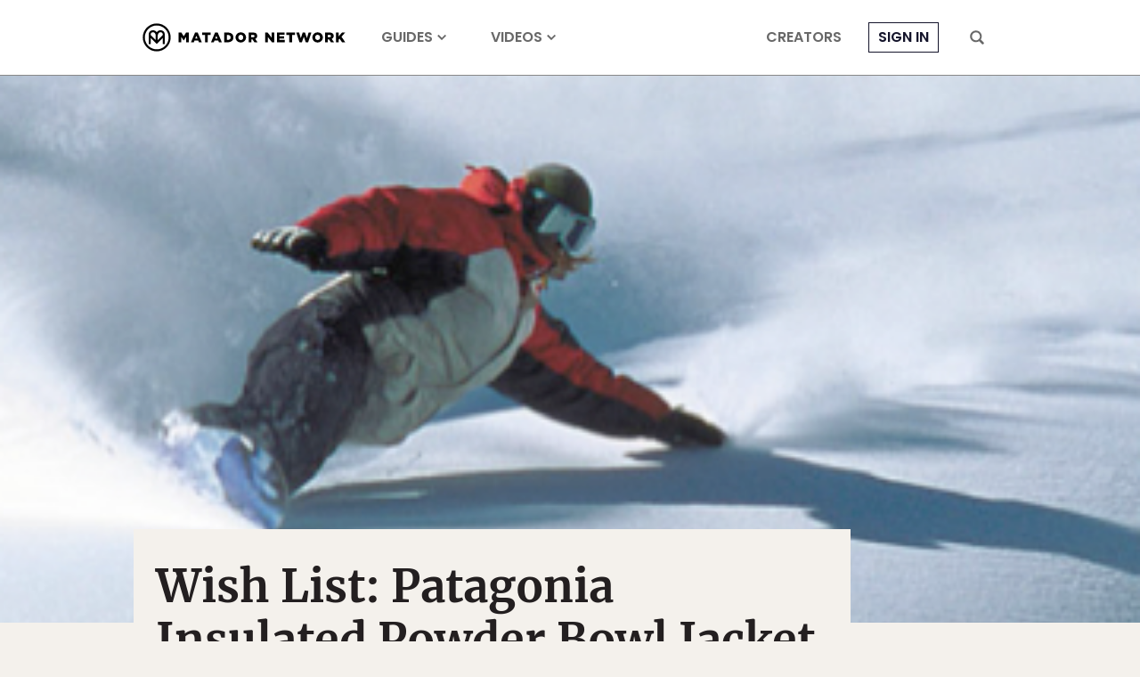

--- FILE ---
content_type: text/html; charset=utf-8
request_url: https://www.google.com/recaptcha/api2/aframe
body_size: 269
content:
<!DOCTYPE HTML><html><head><meta http-equiv="content-type" content="text/html; charset=UTF-8"></head><body><script nonce="WnkK_b-llOSmkf8TXEFMJw">/** Anti-fraud and anti-abuse applications only. See google.com/recaptcha */ try{var clients={'sodar':'https://pagead2.googlesyndication.com/pagead/sodar?'};window.addEventListener("message",function(a){try{if(a.source===window.parent){var b=JSON.parse(a.data);var c=clients[b['id']];if(c){var d=document.createElement('img');d.src=c+b['params']+'&rc='+(localStorage.getItem("rc::a")?sessionStorage.getItem("rc::b"):"");window.document.body.appendChild(d);sessionStorage.setItem("rc::e",parseInt(sessionStorage.getItem("rc::e")||0)+1);localStorage.setItem("rc::h",'1769092375193');}}}catch(b){}});window.parent.postMessage("_grecaptcha_ready", "*");}catch(b){}</script></body></html>

--- FILE ---
content_type: application/javascript
request_url: https://prism.app-us1.com/?a=90963874&u=https%3A%2F%2Fmatadornetwork.com%2Fgoods%2Fwish-list-patagonia-insulated-powder-bowl-jacket%2F
body_size: 123
content:
window.visitorGlobalObject=window.visitorGlobalObject||window.prismGlobalObject;window.visitorGlobalObject.setVisitorId('715f3bdc-325a-498d-9c6f-7be4edd48d11', '90963874');window.visitorGlobalObject.setWhitelistedServices('tracking', '90963874');